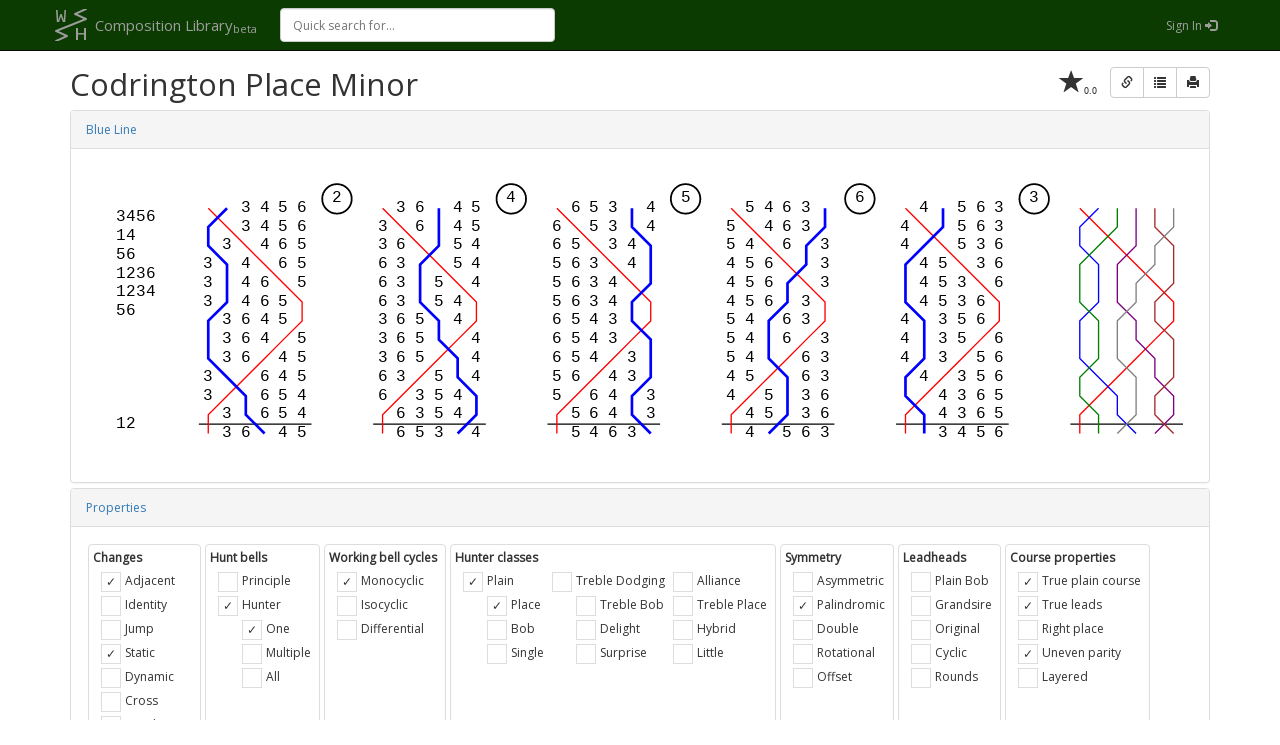

--- FILE ---
content_type: text/html; charset=utf-8
request_url: https://complib.org/method/11625
body_size: 3345
content:

<!DOCTYPE html>
<html>
  <head>
    <meta name="viewport" content="width=device-width, initial-scale=1.0" />
    
    <meta property="og:url" content="https://complib.org/method/11625" />
    <meta property="og:site_name" content="Composition Library" />
    <meta property="og:title" content="Codrington Place Minor" />
    <meta property="og:description" content="3456.14.56.1236.1234.56,12 136245" />
    <meta property="og:image" content="https://complib.org/method/11625/blueline?format=png" />

    <title>Codrington Place Minor</title>

    <link rel="icon" type="image/png" href="/icons/complib16.png" />
    <link href="https://fonts.googleapis.com/css?family=Open+Sans" rel="stylesheet" type="text/css" />
    <link href="https://fonts.googleapis.com/css?family=Droid+Sans+Mono" rel="stylesheet" type="text/css" />
    <link href="/lib/bootstrap/css/bootstrap.min.css" rel="stylesheet" />
    <link href="/lib/bootstrap-star-rating/css/star-rating.min.css" rel="stylesheet" />
    <link rel="stylesheet" href="/complib.min.css?c5f25deed82184adc441a1793f82170f" />
    

    <script>
      var appBaseUrl = '/';
      var pageVariables = {"id":11625,"title":"Codrington Place Minor","compositioncount":0,"collectioncount":2,"performancecount":1,"accessKey":null};
    </script>

    <!-- HTML5 Shim and Respond.js IE8 support of HTML5 elements and media queries -->
    <!-- WARNING: Respond.js doesn't work if you view the page via file:// -->
    <!--[if lt IE 9]>
      <script src="https://oss.maxcdn.com/libs/html5shiv/3.7.0/html5shiv.js"></script>
      <script src="https://oss.maxcdn.com/libs/respond.js/1.3.0/respond.min.js"></script>
    <![endif]-->
  </head>
<body id="method-view">
  <nav class="navbar navbar-inverse navbar-fixed-top" role="navigation" style="background-color: #0B3B00;">
    <div class="container">
        <div class="navbar-header">
            <button type="button" class="navbar-toggle" data-toggle="collapse" data-target=".navbar-collapse">
                <span class="sr-only">Toggle navigation</span>
                <span class="icon-bar"></span>
                <span class="icon-bar"></span>
                <span class="icon-bar"></span>
            </button>
            <a class="navbar-brand" href="/">
                <span id="navbar-brand-icon"></span>
                <span id="navbar-brand-name" rel="tooltip" title="Home">Composition Library<sub>beta</sub></span>
            </a>
        </div>
      <div class="navbar-collapse collapse">
        <div id="nav-search">
          <input autocomplete="off" id="quick-search" type="search" placeholder="Quick search for...">
          <div id="quick-results" style="display: none;"></div>
          <span id="quick-spinner" style="display: none;"></span>
        </div>
        <ul class="nav navbar-nav">
        </ul>
            <ul class="nav navbar-nav navbar-right">
              <li><a href="/signin" rel="tooltip" title="Sign In">Sign In <span class="glyphicon glyphicon-log-in"></span></a></li>
            </ul>
      </div>
    </div>
  </nav>
  
<div class=" container">
    <div class="view-toolbar btn-toolbar " role="toolbar">
            <span id="method-view-rating-id" class="glyphicon glyphicon-star rating-star" aria-hidden="true" rel="tooltip" title="Not rated"><span class="rating-text">0.0</span></span>
        <div class="btn-group view-buttons">
            <button type="button" class="btn btn-default" id="method-view-link" rel="tooltip" title="Share"><span class="glyphicon glyphicon-link"></span></button>
            <a type="button" class="btn btn-default" rel="tooltip" title="Export rows" href="/method/11625/rows" target="_blank"><span class="glyphicon glyphicon-list"></span></a>
            <a type="button" class="btn btn-default" rel="tooltip" title="Printable version" href="/method/11625/print" target="_blank"><span class="glyphicon glyphicon-print"></span></a>
        </div>
    </div>
    <h1>
        Codrington Place Minor
    </h1>
    <div class="panel-group">
        <div class="panel panel-default">
            <div class="panel-heading"><a data-toggle="collapse" href="#method-view-a">Blue Line</a>
            </div>
            <div class="panel-collapse collapse in" id="method-view-a"><div class="panel-body">
                <div class="blueline-container">
                    <a id="method-view-blueline-img-a" href="/method/11625/blueline">
                        <object id="method-view-blueline-img" data="/method/11625/blueline" type="image/svg+xml"></object>
                    </a>
                </div>
            </div></div>
        </div>
        <div class="panel panel-default"><div class="panel-heading"><a data-toggle="collapse" href="#method-view-b">Properties</a></div><div class="panel-collapse collapse in" id="method-view-b"><div class="panel-body">
            <div class="flagbox-group-size7">
                <div class="flagbox-group"><div class="flagbox"><strong>Changes</strong><ul><li id="method-flags-adjacent" class="checkbox3 " data-value="true"><div></div><span>Adjacent</span></li><li id="method-flags-identity" class="checkbox3 " data-value=""><div></div><span>Identity</span></li><li id="method-flags-jump" class="checkbox3 " data-value=""><div></div><span>Jump</span></li><li id="method-flags-static" class="checkbox3 " data-value="true"><div></div><span>Static</span></li><li id="method-flags-dynamic" class="checkbox3 " data-value=""><div></div><span>Dynamic</span></li><li id="method-flags-cross" class="checkbox3 " data-value=""><div></div><span>Cross</span></li><li id="method-flags-penultimate" class="checkbox3 " data-value="true"><div></div><span>Penultimate</span></li></ul></div><div class="flagbox"><strong>Hunt bells</strong><ul><li id="method-flags-principle" class="checkbox3 " data-value=""><div></div><span>Principle</span></li><li><div id="method-flags-hunter" class="checkbox3 " data-value="true"><div></div><span>Hunter</span></div><ul><li id="method-flags-one" class="checkbox3 " data-value="true"><div></div><span>One</span></li><li id="method-flags-multiple" class="checkbox3 " data-value=""><div></div><span>Multiple</span></li><li id="method-flags-all" class="checkbox3 " data-value=""><div></div><span>All</span></li></ul></li></ul></div><div class="flagbox"><strong>Working bell cycles</strong><ul><li id="method-flags-monocyclic" class="checkbox3 " data-value="true"><div></div><span>Monocyclic</span></li><li id="method-flags-isocyclic" class="checkbox3 " data-value=""><div></div><span>Isocyclic</span></li><li id="method-flags-differential" class="checkbox3 " data-value=""><div></div><span>Differential</span></li></ul></div><div class="flagbox"><strong>Hunter classes</strong><ul><li><div id="method-flags-plain" class="checkbox3 " data-value="true"><div></div><span>Plain</span></div><ul><li id="method-flags-place" class="checkbox3 " data-value="true"><div></div><span>Place</span></li><li id="method-flags-bob" class="checkbox3 " data-value=""><div></div><span>Bob</span></li><li id="method-flags-single" class="checkbox3 " data-value=""><div></div><span>Single</span></li></ul></li></ul><ul><li><div id="method-flags-trebledodging" class="checkbox3 " data-value=""><div></div><span>Treble Dodging</span></div><ul><li id="method-flags-treblebob" class="checkbox3 " data-value=""><div></div><span>Treble Bob</span></li><li id="method-flags-delight" class="checkbox3 " data-value=""><div></div><span>Delight</span></li><li id="method-flags-surprise" class="checkbox3 " data-value=""><div></div><span>Surprise</span></li></ul></li></ul><ul><li id="method-flags-alliance" class="checkbox3 " data-value=""><div></div><span>Alliance</span></li><li id="method-flags-trebleplace" class="checkbox3 " data-value=""><div></div><span>Treble Place</span></li><li id="method-flags-hybrid" class="checkbox3 " data-value=""><div></div><span>Hybrid</span></li><li id="method-flags-little" class="checkbox3 " data-value=""><div></div><span>Little</span></li></ul></div><div class="flagbox"><strong>Symmetry</strong><ul><li id="method-flags-asymmetric" class="checkbox3 " data-value=""><div></div><span>Asymmetric</span></li><li id="method-flags-palindromic" class="checkbox3 " data-value="true"><div></div><span>Palindromic</span></li><li id="method-flags-double" class="checkbox3 " data-value=""><div></div><span>Double</span></li><li id="method-flags-rotational" class="checkbox3 " data-value=""><div></div><span>Rotational</span></li><li id="method-flags-offset" class="checkbox3 " data-value=""><div></div><span>Offset</span></li></ul></div><div class="flagbox"><strong>Leadheads</strong><ul><li id="method-flags-plainbob" class="checkbox3 " data-value=""><div></div><span>Plain Bob</span></li><li id="method-flags-grandsire" class="checkbox3 " data-value=""><div></div><span>Grandsire</span></li><li id="method-flags-original" class="checkbox3 " data-value=""><div></div><span>Original</span></li><li id="method-flags-cyclic" class="checkbox3 " data-value=""><div></div><span>Cyclic</span></li><li id="method-flags-rounds" class="checkbox3 " data-value=""><div></div><span>Rounds</span></li></ul></div><div class="flagbox"><strong>Course properties</strong><ul><li id="method-flags-trueplaincourse" class="checkbox3 " data-value="true"><div></div><span>True plain course</span></li><li id="method-flags-trueleads" class="checkbox3 " data-value="true"><div></div><span>True leads</span></li><li id="method-flags-rightplace" class="checkbox3 " data-value=""><div></div><span>Right place</span></li><li id="method-flags-unevenparity" class="checkbox3 " data-value="true"><div></div><span>Uneven parity</span></li><li id="method-flags-layered" class="checkbox3 " data-value=""><div></div><span>Layered</span></li></ul></div></div>
            </div>
            <div class="row">
                <div class="col-md-8">
                    <div class="row row-property">
                        <div class="col-md-4">Place notation</div>
                        <div class="col-md-8 breakwordwrap">3456.14.56.1236.1234.56,12</div>
                    </div>
                    <div class="row row-property">
                        <div class="col-md-4">Leadhead</div>
                        <div class="col-md-8">136245</div>
                    </div>
                    <div class="row row-property">
                        <div class="col-md-4">Divisions</div>
                        <div class="col-md-8">None</div>
                    </div>
                    <div class="row row-property">
                        <div class="col-md-4">Default calls</div>
                        <div class="col-md-8">Near</div>
                    </div>
                    <div class="row row-property">
                        <div class="col-md-4">Method above</div>
                        <div class="col-md-8"><a href="/method/11613">Ravenhead Bob Minor</a></div>
                    </div>
                    <div class="row row-property">
                        <div class="col-md-4">Method below</div>
                        <div class="col-md-8"><a href="/method/11096">Paisley Bob Minor</a></div>
                    </div>
                    <div class="row row-property">
                        <div class="col-md-4">Accepted extension path</div>
                        <div class="col-md-8">
                        </div>
                    </div>
                    <div class="row row-property">
                        <div class="col-md-4">Compositions designed for this method</div>
                        <div class="col-md-8">
                                <span>None</span>
                        </div>
                    </div>
                </div>
                <div class="col-md-4">
                    <div class="row row-property">
                        <div class="col-md-8">Leads in course</div>
                        <div class="col-md-4">5</div>
                    </div>
                    <div class="row row-property">
                        <div class="col-md-8">Lead length</div>
                        <div class="col-md-4">12</div>
                    </div>
                    <div class="row row-property">
                        <div class="col-md-8">Plain course length</div>
                        <div class="col-md-4">60</div>
                    </div>
                    <div class="row row-property">
                        <div class="col-md-8">Hunt bells</div>
                        <div class="col-md-4">1</div>
                    </div>
                    <div class="row row-property">
                        <div class="col-md-8">Working bells</div>
                        <div class="col-md-4">5</div>
                    </div>
                    <div class="row row-property">
                        <div class="col-md-8">Stationary bells</div>
                        <div class="col-md-4">0</div>
                    </div>
                    <div class="row row-property">
                        <div class="col-md-8">Maximum blows in one place</div>
                        <div class="col-md-4">3</div>
                    </div>
                    <div class="row row-property">
                        <div class="col-md-8">Music score (default scheme)</div>
                        <div class="col-md-4">♫ 21</div>
                    </div>
                </div>
            </div>
        </div></div></div>
        <div class="panel panel-default">
            <div class="panel-heading"><a data-toggle="collapse" href="#method-view-d">Performances</a></div>
            <div id="method-view-d" class="panel-collapse collapse">
                    <table class="table table-bordered table-condensed table-striped">
                        <thead>
                            <tr>
                                <th>Date</th>
                                <th>Type</th>
                                <th>Details</th>
                            </tr>
                        </thead>
                        <tbody>
                                <tr>
                                    <td>Tue 5 Jul 1983</td>
                                    <td>First inclusion in a peal on towerbells</td>
                                        <td><a href="http://bb.ringingworld.co.uk/view.php?id=1378907">5040 Spliced Plain Minor (196m) by the Lancashire Association at St John, Coppull, Lancashire, conducted by Paul Needham</a></td>
                                </tr>
                        </tbody>
                    </table>
            </div>
        </div>
    </div>
</div>
  <footer>
    <div class="container">
      <div class="pull-left">© Composition Library 2009-2026</div>
      <div class="pull-right">
        <a href="/about">About</a> &sdot;
        <a href="/privacy">Privacy</a> &sdot;
        <a href="/terms">Terms</a> &sdot;
        <a href="/help">Help</a>
      </div>
    </div>
  </footer>
  <script src="/lib/jquery/jquery.min.js"></script>
  <script src="/lib/bootstrap/js/bootstrap.min.js"></script>
  <script src="/lib/bootstrap-star-rating/js/star-rating.min.js"></script>
  <script src="/lib/bootstrap3-typeahead/bootstrap3-typeahead.min.js"></script>
  <script src="/lib/es6-promise/es6-promise.auto.min.js"></script>
    <script>window.complibDebug = false;</script>
  <script src="/complib.min.js?b749912bb8a9d2c0d9af423f9448554a"></script>
  
<script defer src="https://static.cloudflareinsights.com/beacon.min.js/vcd15cbe7772f49c399c6a5babf22c1241717689176015" integrity="sha512-ZpsOmlRQV6y907TI0dKBHq9Md29nnaEIPlkf84rnaERnq6zvWvPUqr2ft8M1aS28oN72PdrCzSjY4U6VaAw1EQ==" data-cf-beacon='{"version":"2024.11.0","token":"abb92b8be66f4249a9d416b3a282d3f6","r":1,"server_timing":{"name":{"cfCacheStatus":true,"cfEdge":true,"cfExtPri":true,"cfL4":true,"cfOrigin":true,"cfSpeedBrain":true},"location_startswith":null}}' crossorigin="anonymous"></script>
</body>

</html>


--- FILE ---
content_type: text/css
request_url: https://complib.org/complib.min.css?c5f25deed82184adc441a1793f82170f
body_size: 5194
content:
body{font-family:"Open Sans","Helvetica Neue",Helvetica,Arial,sans-serif;padding-top:50px}footer{background-color:#eee;margin-top:24px;padding:10px}a{cursor:pointer}.nav>li>a{padding-left:8px;padding-right:8px}.nav .tooltip-inner{white-space:nowrap}.tooltip{z-index:500}.collection-search-tooltip .tooltip-inner{min-width:100px;max-width:800px}.breakwordwrap{word-wrap:break-word}.fit-label{white-space:nowrap;text-align:left}.nonbreaking-container{break-inside:avoid}@media(max-width: 767px){h1{font-size:18px;line-height:20px}h2{font-size:16px;line-height:18px}h3{font-size:14px;line-height:16px}h4{font-size:12px;line-height:14px}#nav-search{width:275px;float:none !important}#quick-results{width:275px;max-height:calc(100vh - 100px);overflow-y:auto}#navbar-brand-name{display:inline-block}#nav-user{width:auto !important;text-align:left !important}.nav .tooltip{visibility:hidden}.nav .glyphicon{float:right}.index-also-featured-title-container{width:280px}#index-news .news-counts{float:right;font-size:60%;margin-top:3px}}@media(min-width: 768px){#nav-search{width:275px}#quick-results{width:300px}#navbar-brand-name{display:none}.index-also-featured-title-container{width:280px}#index-news .news-counts{float:right;font-size:33%;margin-top:19px}}@media(min-width: 992px){#nav-search{width:275px}#quick-results{width:400px}#navbar-brand-name,#nav-username{display:inline-block}.index-also-featured-title-container{width:390px}#index-news .news-counts{float:right;font-size:45%;margin-top:16px}}@media(min-width: 1200px){#nav-search{width:275px}#quick-results{width:500px}.index-also-featured-title-container{width:390px}#index-news .news-counts{float:right;font-size:50%;margin-top:16px}}#nav-search{float:left;margin:8px 0 0 8px;position:relative}#nav-search input{border:1px solid #ccc;border-radius:4px;color:#555;height:34px;padding:6px 12px;width:100%;-webkit-box-shadow:inset 0 1px 1px rgba(0,0,0,.075);box-shadow:inset 0 1px 1px rgba(0,0,0,.075);-webkit-transition:border-color ease-in-out .15s,box-shadow ease-in-out .15s;transition:border-color ease-in-out .15s,box-shadow ease-in-out .15s}.navbar-collapse.in{overflow:visible}.navbar-brand{background:transparent url("/icons/complib32_mono.png");background-repeat:no-repeat;background-size:32px;background-position:left;padding-left:40px}#quick-spinner{background:transparent url("/icons/spin.gif") no-repeat center center;display:block;height:16px;position:absolute;right:8px;top:8px;width:16px;z-index:10}#quick-results{background:#eee;border:1px #ccc solid;border-bottom-left-radius:6px;border-bottom-right-radius:6px;border-top:0;font-size:13px;margin:0 0 0 5px;padding:3px;position:absolute;z-index:9999}#quick-results a:hover{text-decoration:none}#quick-results .group{list-style:none;padding:0;margin:0}#quick-results .group:last-child{border-bottom-left-radius:4px;border-bottom-right-radius:4px;overflow:hidden}#quick-results .heading{background:#222;color:#eee;display:block;padding:3px;margin-bottom:3px}#quick-results .selected a{background-color:#ccc}#quick-results .more{background:#eee;border:1px #ccc solid;border-radius:3px;color:#222;display:block;font-size:11px;margin:3px 3px 6px 3px;padding:3px;text-align:center;text-decoration:none}#quick-results .highlight{color:#005580;font-weight:bold}#quick-results .result{cursor:pointer;display:block;overflow:hidden;padding:4px;text-indent:20px;text-overflow:ellipsis;white-space:nowrap}#quick-results .result-method{background:transparent url("/icons/method16.svg") no-repeat 6px center}#quick-results .result-composition{background:transparent url("/icons/composition16.svg") no-repeat 6px center}#quick-results .result-collection{background:transparent url("/icons/collection16.png") no-repeat 6px center}#quick-results .result-composer{background:transparent url("/icons/user16.png") no-repeat 6px center}#nav-user{overflow:hidden;text-align:right;-ms-text-overflow:ellipsis;-o-text-overflow:ellipsis;text-overflow:ellipsis;white-space:nowrap;width:160px}.panel .table-bordered{border-left:none;border-right:none}.panel .table-bordered th:first-child,.panel .table-bordered td:first-child{border-left:none}.panel .table-bordered th:last-child,.panel .table-bordered td:last-child{border-right:none}.checkbox3{height:20px;margin-bottom:4px}.checkbox3 div{border:1px solid #ddd;cursor:default;display:inline-block;margin-right:4px;text-align:center;width:20px;height:20px;-webkit-user-select:none;user-select:none}.checkbox3-bold div{border:2px solid blue;color:blue;font-weight:bold}.checkbox3[data-value=true] div:before{content:"✓"}.checkbox3[data-value=false] div:before{content:"✗"}.checkbox3 span{vertical-align:top}.checkbox3-input div,.checkbox3-input span{cursor:pointer}.flagbox-group-size3{min-height:109px}.flagbox-group-size4{min-height:133px}.flagbox-group-size5{min-height:157px}.flagbox-group-size6{min-height:181px}.flagbox-group-size7{min-height:205px}.flagbox-group{margin-bottom:8px;overflow:hidden;min-height:inherit}.flagbox{border:1px solid #ddd;border-radius:4px;float:left;min-height:inherit;margin:2px;padding:4px 8px 4px 4px;vertical-align:top}.flagbox strong{display:block;margin-bottom:6px}.flagbox ul{display:inline-block;padding-left:8px;vertical-align:top;margin-bottom:0}.flagbox li{list-style:none}.flagbox li>ul{padding-left:24px}.well-errors ul{list-style:none;margin-bottom:0;padding-left:0}.row-header{font-weight:bold}.row-property{margin-bottom:4px}.row-property>*:first-child{font-weight:bold}.panel-heading>.btn-group{float:right;margin-top:-7px;margin-right:-12px;margin-left:16px}.panel-group .panel{overflow:visible}.blueline-container{overflow-x:auto;overflow-y:hidden}.blueline-container .private{width:18px;height:18px;background-size:18px;margin-bottom:3px;margin-right:4px}.blueline-container a{display:block}.blueline-container object{pointer-events:none;width:100%}.blueline-column{float:left;width:200px}.modal-footer-text{float:left;margin-top:4px}.modal-bluelineconfig-checkbox-fix{margin-bottom:-5px}#modal-bluelineconfig input[type=text],#modal-bluelineconfig select{margin-bottom:8px}#modal-bluelineconfig-linestylelist{border:1px solid #ccc;border-radius:4px;height:224px;margin-top:10px;margin-bottom:4px;overflow-y:scroll;padding:4px}#modal-bluelineconfig-linestylelist ul{list-style:none;margin:0;padding:0}#modal-bluelineconfig-linestylelist li{border-radius:2px;cursor:pointer;height:24px;line-height:20px;margin-bottom:1px;padding:2px}#modal-bluelineconfig-linestylelist li:hover{background-color:#ddd}#modal-bluelineconfig-linestylelist .selected{background-color:#ccc}#modal-bluelineconfig-linestylelist .linepreview{float:right;height:2px;line-height:4px;margin-top:8px;margin-right:8px;pointer-events:none;text-align:center;width:50%}.modal-compositionlayoutconfig-topmarginfix{margin-top:-5px}#index-news>ul{list-style:none;margin:0;padding:0}#index-news>ul>li{border-top:1px solid #ddd;padding:16px 15px}#index-news time{color:#aaa;font-size:85%}#index-news .news-title{font-size:115%;font-weight:bold}#index-news .news-content{margin-left:16px;text-align:justify}#index-recent-list ul{list-style:none;margin:0;padding:0}#index-recent-list li{padding:4px 15px}#index-recent-list li:not(:last-child){border-bottom:1px solid #ddd}#index-featured-composition-panel-body{padding:10px}#index-also-featured-list ul{list-style:none;margin:0;padding:0}#index-also-featured-list li{padding:4px 15px}#index-also-featured-list li:not(:last-child){border-bottom:1px solid #ddd}#index-also-featured-list .rating-featured-high{font-size:14px;float:right}#index-also-featured-list .rating-text{font-size:x-small}.index-also-featured-title-container{text-overflow:ellipsis;overflow:hidden;white-space:nowrap}#index-topcontributor-list .nav{padding:4px;border-bottom:1px solid #ddd}#index-topcontributor-list .nav>li>a{padding:4px 12px}#index-topcontributor-list .nav>li.active>a,#index-topcontributor-list .nav>li.active>a:hover,#index-topcontributor-list .nav>li.active>a:focus{background-color:#ddd;color:inherit}#index-topcontributor-list .index-topcontributor-list-ul{list-style:none;margin:0;padding:0}#index-topcontributor-list .index-topcontributor-list-ul>li{padding:4px 15px}#index-topcontributor-list .index-topcontributor-list-ul>li:not(:last-child){border-bottom:1px solid #ddd}#help-nav{background-color:#f7f5fa;border-radius:5px;overflow:hidden;position:fixed;top:92px}#help-nav>ul>li{padding-top:0px;padding-bottom:0px}#help-nav>ul>li>ul>li>a{font-size:90%;padding-left:48px;padding-top:6px;padding-bottom:6px}.provisional{background-image:url("../icons/provisional.svg");width:32px;height:32px;background-size:32px;display:inline-block;vertical-align:bottom}.provisionalsmall{background-image:url("../icons/provisional.svg");width:16px;height:16px;background-size:16px;display:inline-block;vertical-align:bottom}.private{background-image:url("../icons/noentry.svg");width:32px;height:32px;background-size:32px;display:inline-block;vertical-align:bottom}.privatesmall{background-image:url("../icons/noentry.svg");width:16px;height:16px;background-size:16px;display:inline-block;vertical-align:bottom}.false{background-image:url("../icons/false.svg");width:32px;height:32px;background-size:32px;display:inline-block;vertical-align:bottom}.falsesmall{background-image:url("../icons/false.svg");width:16px;height:16px;background-size:16px;display:inline-block;vertical-align:bottom;margin-bottom:4px}.falsetight{background-image:url("../icons/false.svg");width:16px;height:16px;background-size:16px;display:inline-block;vertical-align:bottom}.deleted{background-image:url("../icons/trash.svg");width:32px;height:32px;background-size:32px;display:inline-block;vertical-align:bottom}.layout-list{background-image:url("../icons/list16.png");width:16px;height:16px;background-size:16px;display:inline-block;vertical-align:bottom}.layout-1column{background-image:url("../icons/1column16.png");width:16px;height:16px;background-size:16px;display:inline-block;vertical-align:bottom}.layout-2column{background-image:url("../icons/2column16.png");width:16px;height:16px;background-size:16px;display:inline-block;vertical-align:bottom}.layout-3column{background-image:url("../icons/3column16.png");width:16px;height:16px;background-size:16px;display:inline-block;vertical-align:bottom}.layout-6column{background-image:url("../icons/6column16.png");width:32px;height:16px;background-size:32px;display:inline-block;vertical-align:bottom}.design-places-group{display:inline-block}#method-search-b .row,#method-search-c .row{margin-top:4px;margin-bottom:4px}#method-search-b hr{margin-top:12px;margin-bottom:12px}#method-search-length-preset{width:128px}.rating-container{clear:right;float:left}.rating-stars{font-size:x-large}.rating-star{float:left;margin-top:2px;margin-right:4px;font-size:x-large}.rating-text{font-size:x-small;margin-right:4px}.rating-featured{float:left;margin-top:-4px;margin-right:4px;font-size:x-large}.rating-grid{font-size:small}#composition-search-b .row,#composition-search-c .row,#extendedsearch-b .row{margin-top:4px;margin-bottom:4px}#composition-search-b hr,#composition-search-c hr,#extendedsearch-b hr{margin-top:12px;margin-bottom:12px}#composition-search-length-preset{width:128px}.composition-search-method-checkbox{margin-top:5px;text-align:right}.composition-search-method-list-item .col-xs-1{margin-bottom:8px}.composition-search-mnemonics{font-size:75%;line-height:10px}#composition-edit .container .row{margin-top:4px;margin-bottom:4px;line-height:34px}#composition-edit-methods table{width:100%}#composition-edit-calls table{width:100%}#composition-edit-performancedescription{font-size:75%;line-height:14px}.composition-edit-tab-error-count{color:red;display:inline;margin-left:4px}.composition-edit-derived{color:#a9a9a9}.composition-results-toolbar{margin:8px 0}.composition-results-toolbar .num-results{margin:4px 0}.composition-results-toolbar .pagination{margin:0 0}.composition-results-toolbar .view-toolbar{margin:0 0}#collection-search-b .row{margin-top:4px;margin-bottom:4px}#collection-search-b hr{margin-top:12px;margin-bottom:12px}.composition-button{padding-left:8px;padding-right:8px;background:transparent url("/icons/composition16.svg")}.method-button{padding-left:8px;padding-right:8px;background:transparent url("/icons/method16.svg")}.design-button{padding-left:8px;padding-right:8px;background:transparent url("/icons/compass-drafting-solid.svg")}.symmetry-horizontal{padding-left:24px;line-height:24px;width:24px;background:transparent url("/icons/symmetry-horizontal.svg") no-repeat left center}.method-search{background:transparent url("/icons/composition16.svg")}.composition-search{background:transparent url("/icons/method16.svg")}.method-search,.composition-search{background-position:4px center;background-repeat:no-repeat;padding-left:24px}#performance-search-b .row{margin-top:4px;margin-bottom:4px}#performance-search-b hr{margin-top:12px;margin-bottom:12px}#user-view-a{position:relative}#user-view-avatar{position:absolute;right:15px}#user-view-avatar img{width:128px;height:128px}#user-add-fullname{font-size:115%;font-weight:bold;vertical-align:middle}.user-search-online{color:green;font-size:6px;margin:5px 4px 0 4px;text-shadow:0 0 8px green;vertical-align:top}.user-search-offline{color:red;font-size:6px;margin:5px 4px 0 4px;vertical-align:top}#news-edit-content{font-family:monospace;resize:vertical;white-space:nowrap}.composition-layout-container{break-inside:avoid;overflow-x:auto}.composition-layout-container table{border-spacing:0;font-family:"Droid Sans Mono","Consolas","Courier New",monospace;font-size:111%;margin-bottom:4px;border-collapse:separate}.composition-layout-container th{font-weight:normal;border-bottom:1px solid #000}.composition-layout-container .coursehead{text-align:left !important;white-space:pre}.composition-layout-container .methodcalling>span:hover{background-color:#ccc;border-radius:2px;cursor:pointer}.composition-layout-container .namedblock{padding-left:6px;padding-right:6px !important;border-bottom:none !important}.composition-layout-container .namedblockline{border-right:1px solid #000;border-radius:4px;padding-left:6px;padding-right:6px !important;border-bottom:none !important}.composition-layout-container .namedblockspacer{border-top:none !important;padding-left:6px;padding-right:6px !important;border-bottom:none !important}.composition-layout-container .startofsection td{border-top:1px solid #000}.composition-layout-container .endofsection td{border-bottom:1px solid #000}.composition-layout-container .title{font-size:150%}.composition-layout-container .grid-title{display:inline-flex}.composition-layout-container .subtitle{line-height:16px;margin:3px}.composition-layout-container .composer{line-height:16px;margin:3px}.composition-layout-container .methoddetails{padding-top:8px}.composition-layout-container .musicsummary{padding-top:8px}.composition-layout-container table td.falseforward{color:#f0f}.composition-layout-container table td.falsebackward{color:red}.composition-layout-container .course-layout th,.composition-layout-container .course-layout td{padding-right:24px;text-align:center}.composition-layout-container .course-layout .methodcalling{text-align:left}.composition-layout-container .course-layout .courselength{padding-left:12px;padding-right:0px;text-align:left;border-bottom:none !important}.composition-layout-container .course-layout .last-column{padding-right:0px}.composition-layout-container .lead-layout td:first-child{padding-right:24px}.composition-layout-container .lead-layout th,.composition-layout-container .lead-layout td{text-align:center}.composition-layout-container .lead-layout .methodcalling{text-align:left}.composition-layout-container .lead-layout .leadheads{text-align:center;padding-right:6px}.composition-layout-container td.brace{width:2px}.composition-layout-container td.top{border-top:1px solid #000}.composition-layout-container td.bottom{border-bottom:1px solid #000}.composition-layout-container td.left{border-left:1px solid #000;padding-right:2px}.composition-layout-container td.right{border-right:1px solid #000;padding-left:2px}.composition-layout-container td.brace.footnote{width:24px;text-align:left;font-size:75%;line-height:0;position:relative;vertical-align:baseline;padding-left:2px}.composition-layout-container .private{width:18px;height:18px;background-size:18px;margin-bottom:3px;margin-right:4px}.composition-layout-container .music-score{font-size:60%;margin-left:16px;display:inline-block}.popover{max-width:none}.popover-content{padding:6px}.composition-layout-small{font-size:10px}.method-layout-title{font-size:150%}.grid-title{font-size:100%;display:inline-flex}.grid-container{padding-bottom:16px}.grid-column-1{column-count:1}.grid-column-1 .method-layout-title{font-size:300%}.grid-column-2{column-count:2}.grid-column-2 .method-layout-title{font-size:200%}.grid-column-3{column-count:3}.grid-column-3 .method-layout-title{font-size:150%}.grid-column-6{column-count:6}.grid-column-6 .method-layout-title{font-size:75%}.table-centred th:first-child,.table-centred td:first-child{text-align:left}.table-centred th,.table-centred td{text-align:center}.table-allcentred th,.table-allcentred td{text-align:center}#print-friendly-link{float:right;margin-top:10px}.print-container{margin:8px;padding-top:0}.print-container .print-group{page-break-inside:avoid}.print-container footer{background:none;font-size:x-small}#collection-edit-contributors-headings{font-weight:bold}#collection-edit-contributors>div{padding:2px 0}#collection-edit-contributors .glyphicon{cursor:pointer}#collection-edit-entries-headings{font-weight:bold}#collection-edit-entries>div{padding:2px 0;cursor:pointer}#collection-edit-entries>div:hover{background-color:#ddd}#collection-edit-entries>.editing{background-color:#ccc}#collection-edit-entries>.editing:hover{background-color:#ccc}#collection-edit-entries>.editing .entry-title{line-height:34px}#collection-edit-entries .glyphicon{line-height:34px}.view-subtitle{margin:-6px 0 6px 24px}.view-toolbar{float:right;margin:17px 0}.view-toolbar .btn{padding:6px 10px 6px 10px}.view-buttons{float:none}.float-right{float:right}.extendedsearch-progress-bar{border-radius:0;opacity:.5;position:absolute;z-index:-1}.extendedsearch-pending{background-color:transparent !important}.issue-list-status,.issue-view-status{display:inline;float:left;line-height:30px;margin-bottom:8px;margin-right:10px;padding:0 12px}.issue-list-status{margin-top:3px;margin-bottom:0;width:80px}.issue-view-status{margin-top:21px}.issue-list-title{color:inherit;font-size:135%;font-weight:bold;font-family:"Helvetica Neue",Helvetica,Arial,sans-serif}.issue-list-title:hover{text-decoration:none}.issue-list-info{color:#888;font-size:95%}.issue-list-comments{float:right}.issue-list-label-container{display:inline-block;left:8px;position:relative;top:-4px}#issue-list-table-header{height:32px;line-height:32px;padding-left:14px}#issue-list-table-header a{margin-right:8px}.issue-search-btn-group{float:right;line-height:20px;margin-top:17px;margin-bottom:8.5px}@media(max-width: 767px){.issue-search-btn-group{float:none;margin-top:0}}#issue-list-search-row{display:flex}#issue-list-search-row>button{order:1;-ms-flex:0 0 auto;-webkit-flex:0 0 auto;flex:0 0 auto;margin-right:10px}#issue-list-search-row>input{order:2;-ms-flex:1 1 100%;-webkit-flex:1 1 100%;flex:1 1 100%}.issue-view-title{overflow:hidden;margin-top:12px;margin-bottom:8px}#issue-view-title-edit-btn{float:right;margin-top:26px;margin-right:15px}.issue-view-title h1{float:left}.issue-view-title-edit-label-unselected{color:gray}#issue-view-labels{min-height:24px;margin-bottom:8px}#issue-view-labels .label{display:inline-block;font-size:100%;line-height:inherit}#issue-view-label-selector .label{left:4px;position:relative;top:-4px}#issue-view-label-selector input{margin:0}#issue-view-comments .panel{margin-bottom:0}#issue-view-comments .panel-heading a{margin-left:6px}.issue-view-comment-glue{border-left:1px solid #ddd;margin-left:24px;min-height:12px;padding:6px 0 6px 10px}#issue-view-comment-text{font-family:"Droid Sans Mono","Consolas","Courier New",monospace;height:196px;max-width:100%;margin-top:10px}.issue-view-comment-container{max-height:500px;overflow-x:hidden;overflow-y:auto}#issue-view-comment-preview{display:inline-block;margin-bottom:6px}.issue-view-comment-markdown-tip{float:right;margin-bottom:6px}.issue-label-critical{background-color:red}.issue-label-highpriority{background-color:red}.issue-label-mediumpriority{background-color:#f6c}.issue-label-lowpriority{background-color:#fc0}.issue-label-bug{background-color:red}.issue-label-compositionrequest{background-color:gray}.issue-label-featurerequest{background-color:#090}.issue-label-question{background-color:#00c}.issue-label-observation{background-color:#069}.issue-label-release{background-color:#606}.issue-label-workaroundnotavailable{background-color:red}.issue-label-workaroundavailable{background-color:#0cc}.issue-label-datafixrequired{background-color:red}.issue-label-codefixrequired{background-color:red}.issue-label-systemfixrequired{background-color:red}.issue-label-fixed{background-color:#0c0}.issue-label-deferredindefinitely{background-color:#369}.issue-label-notreproducible{background-color:#369}.issue-label-expectedbehaviour{background-color:#369}.issue-label-duplicate{background-color:#0c0}.issue-label-withdrawn{background-color:#0c0}.issue-label-resolved{background-color:#0c0}blockquote{color:#777}.float-container{overflow-y:hidden}.loading{text-align:center}@-moz-keyframes throbber-loader{0%{background:#dde2e7}10%{background:#6b9dc8}40%{background:#dde2e7}}@-webkit-keyframes throbber-loader{0%{background:#dde2e7}10%{background:#6b9dc8}40%{background:#dde2e7}}@keyframes throbber-loader{0%{background:#dde2e7}10%{background:#6b9dc8}40%{background:#dde2e7}}.throbber-loader:not(:required){-moz-animation:throbber-loader 2000ms 300ms infinite ease-out;-webkit-animation:throbber-loader 2000ms 300ms infinite ease-out;animation:throbber-loader 2000ms 300ms infinite ease-out;background:#dde2e7;display:inline-block;position:relative;text-indent:-9999px;width:.9em;height:1.5em;margin:0 1.6em}.throbber-loader:not(:required):before,.throbber-loader:not(:required):after{background:#dde2e7;content:"x200B";display:inline-block;width:.9em;height:1.5em;position:absolute;top:0}.throbber-loader:not(:required):before{-moz-animation:throbber-loader 2000ms 150ms infinite ease-out;-webkit-animation:throbber-loader 2000ms 150ms infinite ease-out;animation:throbber-loader 2000ms 150ms infinite ease-out;left:-1.6em}.throbber-loader:not(:required):after{-moz-animation:throbber-loader 2000ms 450ms infinite ease-out;-webkit-animation:throbber-loader 2000ms 450ms infinite ease-out;animation:throbber-loader 2000ms 450ms infinite ease-out;right:-1.6em}#dashboard-log-table-container{background-color:#000;color:lime;padding:8px;border-radius:8px 8px}#dashboard-log-table-container table{white-space:nowrap}#dashboard-log-table-container tr>td:last-child{width:100%}#dashboard-log-table-container td{border-top:0}#dashboard-log-table-container tr.exception{color:red}#dashboard-log-table-container .tooltip-inner{color:lime}.dashboard-info-more{cursor:pointer;margin-right:4px}#ipaddress-icon-all{cursor:pointer}#dashboard-filter-panel-body .row{margin-bottom:4px;line-height:30px}.tpl-timestamp,.tpl-user,.tpl-ipaddress,.tpl-entity,.tpl-action,.tpl-info{cursor:pointer}.atwcounts-table{font-family:Consolas,monospace}.prickedrows-table{font-family:Consolas,monospace;white-space:pre}.glyphicon.spinning{animation:spin 1s infinite linear;animation:spin2 1s infinite linear}@keyframes spin{from{transform:scale(1) rotate(0deg)}to{transform:scale(1) rotate(360deg)}}@-webkit-keyframes spin2{from{transform:rotate(0deg)}to{transform:rotate(360deg)}}.table-report td{padding:0 !important;border:none !important}.table-report .underline{border-bottom:1px solid #ddd}.table-report .overline{border-top:1px solid #ddd}.collection-results-toolbar{clear:both}.text-pill{font-weight:normal;margin-top:-3px}.font-125{line-height:24px;border:0px;padding-top:0px;padding-bottom:0px;padding-left:3px;padding-right:3px;vertical-align:middle}.notations-container{white-space:nowrap;overflow-x:auto}.lineheight24{line-height:24px !important;border-top:0px !important;border-bottom:0px !important;padding-top:0px !important;padding-bottom:0px !important;min-height:0 !important;height:24px !important;vertical-align:middle !important}.nopadding{padding-top:0px;padding-bottom:0px;padding-left:0px;padding-right:0px}.table-nowrap{white-space:nowrap}.table-wrap{white-space:normal}.accordion-scroll{overflow:auto;white-space:nowrap}.bright-red-highlight{color:red}.notation-disabled{position:relative}.notation-disabled::after{content:"";position:absolute;left:0;top:50%;width:100%;height:2px;background:rgba(220,53,69,.7);transform:rotate(-20deg);pointer-events:none}


--- FILE ---
content_type: image/svg+xml
request_url: https://complib.org/method/11625/blueline
body_size: 1924
content:
<?xml version="1.0" encoding="utf-8"?>
<svg viewBox="0 0 826 223" xmlns="http://www.w3.org/2000/svg">
  <title>Codrington Place Minor</title>
  <defs>
    <style type="text/css"><![CDATA[text { font-family: Courier New, monospace; font-size: 9pt; fill: black; text-anchor: middle; }polyline { fill: none; }.left-text { text-anchor: start; }.place-bell { fill: none; stroke: black; stroke-width: 1pt; }]]></style>
  </defs>
  <text class="left-text" x="22" y="40" dy="2pt">3456</text>
  <text class="left-text" x="22" y="54" dy="2pt">14</text>
  <text class="left-text" x="22" y="68" dy="2pt">56</text>
  <text class="left-text" x="22" y="82" dy="2pt">1236</text>
  <text class="left-text" x="22" y="96" dy="2pt">1234</text>
  <text class="left-text" x="22" y="110" dy="2pt">56</text>
  <text class="left-text" x="22" y="124" dy="2pt"></text>
  <text class="left-text" x="22" y="138" dy="2pt"></text>
  <text class="left-text" x="22" y="152" dy="2pt"></text>
  <text class="left-text" x="22" y="166" dy="2pt"></text>
  <text class="left-text" x="22" y="180" dy="2pt"></text>
  <text class="left-text" x="22" y="194" dy="2pt">12</text>
  <text x="119" y="33" dy="2pt">3</text>
  <text x="133" y="33" dy="2pt">4</text>
  <text x="147" y="33" dy="2pt">5</text>
  <text x="161" y="33" dy="2pt">6</text>
  <rect class="place-bell" x="176" y="15" width="22" height="22" rx="11" />
  <text x="187" y="26" dy="2pt">2</text>
  <text x="119" y="47" dy="2pt">3</text>
  <text x="133" y="47" dy="2pt">4</text>
  <text x="147" y="47" dy="2pt">5</text>
  <text x="161" y="47" dy="2pt">6</text>
  <text x="105" y="61" dy="2pt">3</text>
  <text x="133" y="61" dy="2pt">4</text>
  <text x="147" y="61" dy="2pt">6</text>
  <text x="161" y="61" dy="2pt">5</text>
  <text x="91" y="75" dy="2pt">3</text>
  <text x="119" y="75" dy="2pt">4</text>
  <text x="147" y="75" dy="2pt">6</text>
  <text x="161" y="75" dy="2pt">5</text>
  <text x="91" y="89" dy="2pt">3</text>
  <text x="119" y="89" dy="2pt">4</text>
  <text x="133" y="89" dy="2pt">6</text>
  <text x="161" y="89" dy="2pt">5</text>
  <text x="91" y="103" dy="2pt">3</text>
  <text x="119" y="103" dy="2pt">4</text>
  <text x="133" y="103" dy="2pt">6</text>
  <text x="147" y="103" dy="2pt">5</text>
  <text x="105" y="117" dy="2pt">3</text>
  <text x="119" y="117" dy="2pt">6</text>
  <text x="133" y="117" dy="2pt">4</text>
  <text x="147" y="117" dy="2pt">5</text>
  <text x="105" y="131" dy="2pt">3</text>
  <text x="119" y="131" dy="2pt">6</text>
  <text x="133" y="131" dy="2pt">4</text>
  <text x="161" y="131" dy="2pt">5</text>
  <text x="105" y="145" dy="2pt">3</text>
  <text x="119" y="145" dy="2pt">6</text>
  <text x="147" y="145" dy="2pt">4</text>
  <text x="161" y="145" dy="2pt">5</text>
  <text x="91" y="159" dy="2pt">3</text>
  <text x="133" y="159" dy="2pt">6</text>
  <text x="147" y="159" dy="2pt">4</text>
  <text x="161" y="159" dy="2pt">5</text>
  <text x="91" y="173" dy="2pt">3</text>
  <text x="133" y="173" dy="2pt">6</text>
  <text x="147" y="173" dy="2pt">5</text>
  <text x="161" y="173" dy="2pt">4</text>
  <text x="105" y="187" dy="2pt">3</text>
  <text x="133" y="187" dy="2pt">6</text>
  <text x="147" y="187" dy="2pt">5</text>
  <text x="161" y="187" dy="2pt">4</text>
  <text x="105" y="201" dy="2pt">3</text>
  <text x="119" y="201" dy="2pt">6</text>
  <text x="147" y="201" dy="2pt">4</text>
  <text x="161" y="201" dy="2pt">5</text>
  <polyline stroke="black" stroke-width="1" points="84,194 168,194" />
  <polyline stroke="red" stroke-width="1" points="91,33 105,47 119,61 133,75 147,89 161,103 161,117 147,131 133,145 119,159 105,173 91,187 91,201" />
  <polyline stroke="blue" stroke-width="2" points="105,33 91,47 91,61 105,75 105,89 105,103 91,117 91,131 91,145 105,159 119,173 119,187 133,201" />
  <text x="235" y="33" dy="2pt">3</text>
  <text x="249" y="33" dy="2pt">6</text>
  <text x="277" y="33" dy="2pt">4</text>
  <text x="291" y="33" dy="2pt">5</text>
  <rect class="place-bell" x="306" y="15" width="22" height="22" rx="11" />
  <text x="317" y="26" dy="2pt">4</text>
  <text x="221" y="47" dy="2pt">3</text>
  <text x="249" y="47" dy="2pt">6</text>
  <text x="277" y="47" dy="2pt">4</text>
  <text x="291" y="47" dy="2pt">5</text>
  <text x="221" y="61" dy="2pt">3</text>
  <text x="235" y="61" dy="2pt">6</text>
  <text x="277" y="61" dy="2pt">5</text>
  <text x="291" y="61" dy="2pt">4</text>
  <text x="221" y="75" dy="2pt">6</text>
  <text x="235" y="75" dy="2pt">3</text>
  <text x="277" y="75" dy="2pt">5</text>
  <text x="291" y="75" dy="2pt">4</text>
  <text x="221" y="89" dy="2pt">6</text>
  <text x="235" y="89" dy="2pt">3</text>
  <text x="263" y="89" dy="2pt">5</text>
  <text x="291" y="89" dy="2pt">4</text>
  <text x="221" y="103" dy="2pt">6</text>
  <text x="235" y="103" dy="2pt">3</text>
  <text x="263" y="103" dy="2pt">5</text>
  <text x="277" y="103" dy="2pt">4</text>
  <text x="221" y="117" dy="2pt">3</text>
  <text x="235" y="117" dy="2pt">6</text>
  <text x="249" y="117" dy="2pt">5</text>
  <text x="277" y="117" dy="2pt">4</text>
  <text x="221" y="131" dy="2pt">3</text>
  <text x="235" y="131" dy="2pt">6</text>
  <text x="249" y="131" dy="2pt">5</text>
  <text x="291" y="131" dy="2pt">4</text>
  <text x="221" y="145" dy="2pt">3</text>
  <text x="235" y="145" dy="2pt">6</text>
  <text x="249" y="145" dy="2pt">5</text>
  <text x="291" y="145" dy="2pt">4</text>
  <text x="221" y="159" dy="2pt">6</text>
  <text x="235" y="159" dy="2pt">3</text>
  <text x="263" y="159" dy="2pt">5</text>
  <text x="291" y="159" dy="2pt">4</text>
  <text x="221" y="173" dy="2pt">6</text>
  <text x="249" y="173" dy="2pt">3</text>
  <text x="263" y="173" dy="2pt">5</text>
  <text x="277" y="173" dy="2pt">4</text>
  <text x="235" y="187" dy="2pt">6</text>
  <text x="249" y="187" dy="2pt">3</text>
  <text x="263" y="187" dy="2pt">5</text>
  <text x="277" y="187" dy="2pt">4</text>
  <text x="235" y="201" dy="2pt">6</text>
  <text x="249" y="201" dy="2pt">5</text>
  <text x="263" y="201" dy="2pt">3</text>
  <text x="291" y="201" dy="2pt">4</text>
  <polyline stroke="black" stroke-width="1" points="214,194 298,194" />
  <polyline stroke="red" stroke-width="1" points="221,33 235,47 249,61 263,75 277,89 291,103 291,117 277,131 263,145 249,159 235,173 221,187 221,201" />
  <polyline stroke="blue" stroke-width="2" points="263,33 263,47 263,61 249,75 249,89 249,103 263,117 263,131 277,145 277,159 291,173 291,187 277,201" />
  <text x="365" y="33" dy="2pt">6</text>
  <text x="379" y="33" dy="2pt">5</text>
  <text x="393" y="33" dy="2pt">3</text>
  <text x="421" y="33" dy="2pt">4</text>
  <rect class="place-bell" x="436" y="15" width="22" height="22" rx="11" />
  <text x="447" y="26" dy="2pt">5</text>
  <text x="351" y="47" dy="2pt">6</text>
  <text x="379" y="47" dy="2pt">5</text>
  <text x="393" y="47" dy="2pt">3</text>
  <text x="421" y="47" dy="2pt">4</text>
  <text x="351" y="61" dy="2pt">6</text>
  <text x="365" y="61" dy="2pt">5</text>
  <text x="393" y="61" dy="2pt">3</text>
  <text x="407" y="61" dy="2pt">4</text>
  <text x="351" y="75" dy="2pt">5</text>
  <text x="365" y="75" dy="2pt">6</text>
  <text x="379" y="75" dy="2pt">3</text>
  <text x="407" y="75" dy="2pt">4</text>
  <text x="351" y="89" dy="2pt">5</text>
  <text x="365" y="89" dy="2pt">6</text>
  <text x="379" y="89" dy="2pt">3</text>
  <text x="393" y="89" dy="2pt">4</text>
  <text x="351" y="103" dy="2pt">5</text>
  <text x="365" y="103" dy="2pt">6</text>
  <text x="379" y="103" dy="2pt">3</text>
  <text x="393" y="103" dy="2pt">4</text>
  <text x="351" y="117" dy="2pt">6</text>
  <text x="365" y="117" dy="2pt">5</text>
  <text x="379" y="117" dy="2pt">4</text>
  <text x="393" y="117" dy="2pt">3</text>
  <text x="351" y="131" dy="2pt">6</text>
  <text x="365" y="131" dy="2pt">5</text>
  <text x="379" y="131" dy="2pt">4</text>
  <text x="393" y="131" dy="2pt">3</text>
  <text x="351" y="145" dy="2pt">6</text>
  <text x="365" y="145" dy="2pt">5</text>
  <text x="379" y="145" dy="2pt">4</text>
  <text x="407" y="145" dy="2pt">3</text>
  <text x="351" y="159" dy="2pt">5</text>
  <text x="365" y="159" dy="2pt">6</text>
  <text x="393" y="159" dy="2pt">4</text>
  <text x="407" y="159" dy="2pt">3</text>
  <text x="351" y="173" dy="2pt">5</text>
  <text x="379" y="173" dy="2pt">6</text>
  <text x="393" y="173" dy="2pt">4</text>
  <text x="421" y="173" dy="2pt">3</text>
  <text x="365" y="187" dy="2pt">5</text>
  <text x="379" y="187" dy="2pt">6</text>
  <text x="393" y="187" dy="2pt">4</text>
  <text x="421" y="187" dy="2pt">3</text>
  <text x="365" y="201" dy="2pt">5</text>
  <text x="379" y="201" dy="2pt">4</text>
  <text x="393" y="201" dy="2pt">6</text>
  <text x="407" y="201" dy="2pt">3</text>
  <polyline stroke="black" stroke-width="1" points="344,194 428,194" />
  <polyline stroke="red" stroke-width="1" points="351,33 365,47 379,61 393,75 407,89 421,103 421,117 407,131 393,145 379,159 365,173 351,187 351,201" />
  <polyline stroke="blue" stroke-width="2" points="407,33 407,47 421,61 421,75 421,89 407,103 407,117 421,131 421,145 421,159 407,173 407,187 421,201" />
  <text x="495" y="33" dy="2pt">5</text>
  <text x="509" y="33" dy="2pt">4</text>
  <text x="523" y="33" dy="2pt">6</text>
  <text x="537" y="33" dy="2pt">3</text>
  <rect class="place-bell" x="566" y="15" width="22" height="22" rx="11" />
  <text x="577" y="26" dy="2pt">6</text>
  <text x="481" y="47" dy="2pt">5</text>
  <text x="509" y="47" dy="2pt">4</text>
  <text x="523" y="47" dy="2pt">6</text>
  <text x="537" y="47" dy="2pt">3</text>
  <text x="481" y="61" dy="2pt">5</text>
  <text x="495" y="61" dy="2pt">4</text>
  <text x="523" y="61" dy="2pt">6</text>
  <text x="551" y="61" dy="2pt">3</text>
  <text x="481" y="75" dy="2pt">4</text>
  <text x="495" y="75" dy="2pt">5</text>
  <text x="509" y="75" dy="2pt">6</text>
  <text x="551" y="75" dy="2pt">3</text>
  <text x="481" y="89" dy="2pt">4</text>
  <text x="495" y="89" dy="2pt">5</text>
  <text x="509" y="89" dy="2pt">6</text>
  <text x="551" y="89" dy="2pt">3</text>
  <text x="481" y="103" dy="2pt">4</text>
  <text x="495" y="103" dy="2pt">5</text>
  <text x="509" y="103" dy="2pt">6</text>
  <text x="537" y="103" dy="2pt">3</text>
  <text x="481" y="117" dy="2pt">5</text>
  <text x="495" y="117" dy="2pt">4</text>
  <text x="523" y="117" dy="2pt">6</text>
  <text x="537" y="117" dy="2pt">3</text>
  <text x="481" y="131" dy="2pt">5</text>
  <text x="495" y="131" dy="2pt">4</text>
  <text x="523" y="131" dy="2pt">6</text>
  <text x="551" y="131" dy="2pt">3</text>
  <text x="481" y="145" dy="2pt">5</text>
  <text x="495" y="145" dy="2pt">4</text>
  <text x="537" y="145" dy="2pt">6</text>
  <text x="551" y="145" dy="2pt">3</text>
  <text x="481" y="159" dy="2pt">4</text>
  <text x="495" y="159" dy="2pt">5</text>
  <text x="537" y="159" dy="2pt">6</text>
  <text x="551" y="159" dy="2pt">3</text>
  <text x="481" y="173" dy="2pt">4</text>
  <text x="509" y="173" dy="2pt">5</text>
  <text x="537" y="173" dy="2pt">3</text>
  <text x="551" y="173" dy="2pt">6</text>
  <text x="495" y="187" dy="2pt">4</text>
  <text x="509" y="187" dy="2pt">5</text>
  <text x="537" y="187" dy="2pt">3</text>
  <text x="551" y="187" dy="2pt">6</text>
  <text x="495" y="201" dy="2pt">4</text>
  <text x="523" y="201" dy="2pt">5</text>
  <text x="537" y="201" dy="2pt">6</text>
  <text x="551" y="201" dy="2pt">3</text>
  <polyline stroke="black" stroke-width="1" points="474,194 558,194" />
  <polyline stroke="red" stroke-width="1" points="481,33 495,47 509,61 523,75 537,89 551,103 551,117 537,131 523,145 509,159 495,173 481,187 481,201" />
  <polyline stroke="blue" stroke-width="2" points="551,33 551,47 537,61 537,75 523,89 523,103 509,117 509,131 509,145 523,159 523,173 523,187 509,201" />
  <text x="625" y="33" dy="2pt">4</text>
  <text x="653" y="33" dy="2pt">5</text>
  <text x="667" y="33" dy="2pt">6</text>
  <text x="681" y="33" dy="2pt">3</text>
  <rect class="place-bell" x="696" y="15" width="22" height="22" rx="11" />
  <text x="707" y="26" dy="2pt">3</text>
  <text x="611" y="47" dy="2pt">4</text>
  <text x="653" y="47" dy="2pt">5</text>
  <text x="667" y="47" dy="2pt">6</text>
  <text x="681" y="47" dy="2pt">3</text>
  <text x="611" y="61" dy="2pt">4</text>
  <text x="653" y="61" dy="2pt">5</text>
  <text x="667" y="61" dy="2pt">3</text>
  <text x="681" y="61" dy="2pt">6</text>
  <text x="625" y="75" dy="2pt">4</text>
  <text x="639" y="75" dy="2pt">5</text>
  <text x="667" y="75" dy="2pt">3</text>
  <text x="681" y="75" dy="2pt">6</text>
  <text x="625" y="89" dy="2pt">4</text>
  <text x="639" y="89" dy="2pt">5</text>
  <text x="653" y="89" dy="2pt">3</text>
  <text x="681" y="89" dy="2pt">6</text>
  <text x="625" y="103" dy="2pt">4</text>
  <text x="639" y="103" dy="2pt">5</text>
  <text x="653" y="103" dy="2pt">3</text>
  <text x="667" y="103" dy="2pt">6</text>
  <text x="611" y="117" dy="2pt">4</text>
  <text x="639" y="117" dy="2pt">3</text>
  <text x="653" y="117" dy="2pt">5</text>
  <text x="667" y="117" dy="2pt">6</text>
  <text x="611" y="131" dy="2pt">4</text>
  <text x="639" y="131" dy="2pt">3</text>
  <text x="653" y="131" dy="2pt">5</text>
  <text x="681" y="131" dy="2pt">6</text>
  <text x="611" y="145" dy="2pt">4</text>
  <text x="639" y="145" dy="2pt">3</text>
  <text x="667" y="145" dy="2pt">5</text>
  <text x="681" y="145" dy="2pt">6</text>
  <text x="625" y="159" dy="2pt">4</text>
  <text x="653" y="159" dy="2pt">3</text>
  <text x="667" y="159" dy="2pt">5</text>
  <text x="681" y="159" dy="2pt">6</text>
  <text x="639" y="173" dy="2pt">4</text>
  <text x="653" y="173" dy="2pt">3</text>
  <text x="667" y="173" dy="2pt">6</text>
  <text x="681" y="173" dy="2pt">5</text>
  <text x="639" y="187" dy="2pt">4</text>
  <text x="653" y="187" dy="2pt">3</text>
  <text x="667" y="187" dy="2pt">6</text>
  <text x="681" y="187" dy="2pt">5</text>
  <text x="639" y="201" dy="2pt">3</text>
  <text x="653" y="201" dy="2pt">4</text>
  <text x="667" y="201" dy="2pt">5</text>
  <text x="681" y="201" dy="2pt">6</text>
  <polyline stroke="black" stroke-width="1" points="604,194 688,194" />
  <polyline stroke="red" stroke-width="1" points="611,33 625,47 639,61 653,75 667,89 681,103 681,117 667,131 653,145 639,159 625,173 611,187 611,201" />
  <polyline stroke="blue" stroke-width="2" points="639,33 639,47 625,61 611,75 611,89 611,103 625,117 625,131 625,145 611,159 611,173 625,187 625,201" />
  <polyline stroke="black" stroke-width="1" points="734,194 818,194" />
  <polyline stroke="red" stroke-width="1" points="741,33 755,47 769,61 783,75 797,89 811,103 811,117 797,131 783,145 769,159 755,173 741,187 741,201" />
  <polyline stroke="blue" stroke-width="1" points="755,33 741,47 741,61 755,75 755,89 755,103 741,117 741,131 741,145 755,159 769,173 769,187 783,201" />
  <polyline stroke="green" stroke-width="1" points="769,33 769,47 755,61 741,75 741,89 741,103 755,117 755,131 755,145 741,159 741,173 755,187 755,201" />
  <polyline stroke="purple" stroke-width="1" points="783,33 783,47 783,61 769,75 769,89 769,103 783,117 783,131 797,145 797,159 811,173 811,187 797,201" />
  <polyline stroke="brown" stroke-width="1" points="797,33 797,47 811,61 811,75 811,89 797,103 797,117 811,131 811,145 811,159 797,173 797,187 811,201" />
  <polyline stroke="gray" stroke-width="1" points="811,33 811,47 797,61 797,75 783,89 783,103 769,117 769,131 769,145 783,159 783,173 783,187 769,201" />
</svg>